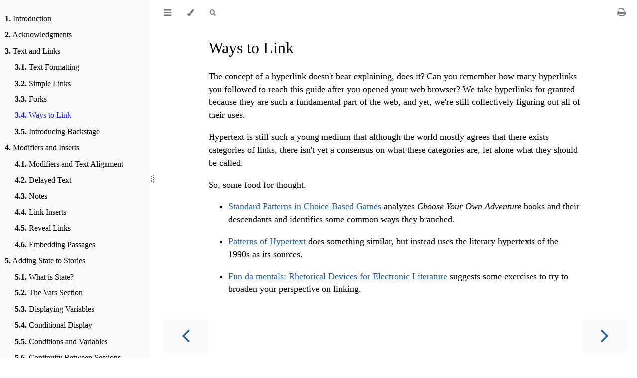

--- FILE ---
content_type: text/html; charset=utf-8
request_url: https://klembot.github.io/chapbook/guide/text-and-links/ways-to-link.html
body_size: 3025
content:
<!DOCTYPE HTML>
<html lang="en" class="light sidebar-visible" dir="ltr">
    <head>
        <!-- Book generated using mdBook -->
        <meta charset="UTF-8">
        <title>Ways to Link</title>


        <!-- Custom HTML head -->

        <meta name="description" content="">
        <meta name="viewport" content="width=device-width, initial-scale=1">
        <meta name="theme-color" content="#ffffff">

        <link rel="icon" href="../favicon.svg">
        <link rel="shortcut icon" href="../favicon.png">
        <link rel="stylesheet" href="../css/variables.css">
        <link rel="stylesheet" href="../css/general.css">
        <link rel="stylesheet" href="../css/chrome.css">
        <link rel="stylesheet" href="../css/print.css" media="print">

        <!-- Fonts -->
        <link rel="stylesheet" href="../FontAwesome/css/font-awesome.css">
        <link rel="stylesheet" href="../fonts/fonts.css">

        <!-- Highlight.js Stylesheets -->
        <link rel="stylesheet" id="highlight-css" href="../highlight.css">
        <link rel="stylesheet" id="tomorrow-night-css" href="../tomorrow-night.css">
        <link rel="stylesheet" id="ayu-highlight-css" href="../ayu-highlight.css">

        <!-- Custom theme stylesheets -->
        <link rel="stylesheet" href="../custom.css">


        <!-- Provide site root and default themes to javascript -->
        <script>
            const path_to_root = "../";
            const default_light_theme = "light";
            const default_dark_theme = "navy";
            window.path_to_searchindex_js = "../searchindex.js";
        </script>
        <!-- Start loading toc.js asap -->
        <script src="../toc.js"></script>
    </head>
    <body>
    <div id="mdbook-help-container">
        <div id="mdbook-help-popup">
            <h2 class="mdbook-help-title">Keyboard shortcuts</h2>
            <div>
                <p>Press <kbd>←</kbd> or <kbd>→</kbd> to navigate between chapters</p>
                <p>Press <kbd>S</kbd> or <kbd>/</kbd> to search in the book</p>
                <p>Press <kbd>?</kbd> to show this help</p>
                <p>Press <kbd>Esc</kbd> to hide this help</p>
            </div>
        </div>
    </div>
    <div id="body-container">
        <!-- Work around some values being stored in localStorage wrapped in quotes -->
        <script>
            try {
                let theme = localStorage.getItem('mdbook-theme');
                let sidebar = localStorage.getItem('mdbook-sidebar');

                if (theme.startsWith('"') && theme.endsWith('"')) {
                    localStorage.setItem('mdbook-theme', theme.slice(1, theme.length - 1));
                }

                if (sidebar.startsWith('"') && sidebar.endsWith('"')) {
                    localStorage.setItem('mdbook-sidebar', sidebar.slice(1, sidebar.length - 1));
                }
            } catch (e) { }
        </script>

        <!-- Set the theme before any content is loaded, prevents flash -->
        <script>
            const default_theme = window.matchMedia("(prefers-color-scheme: dark)").matches ? default_dark_theme : default_light_theme;
            let theme;
            try { theme = localStorage.getItem('mdbook-theme'); } catch(e) { }
            if (theme === null || theme === undefined) { theme = default_theme; }
            const html = document.documentElement;
            html.classList.remove('light')
            html.classList.add(theme);
            html.classList.add("js");
        </script>

        <input type="checkbox" id="sidebar-toggle-anchor" class="hidden">

        <!-- Hide / unhide sidebar before it is displayed -->
        <script>
            let sidebar = null;
            const sidebar_toggle = document.getElementById("sidebar-toggle-anchor");
            if (document.body.clientWidth >= 1080) {
                try { sidebar = localStorage.getItem('mdbook-sidebar'); } catch(e) { }
                sidebar = sidebar || 'visible';
            } else {
                sidebar = 'hidden';
                sidebar_toggle.checked = false;
            }
            if (sidebar === 'visible') {
                sidebar_toggle.checked = true;
            } else {
                html.classList.remove('sidebar-visible');
            }
        </script>

        <nav id="sidebar" class="sidebar" aria-label="Table of contents">
            <!-- populated by js -->
            <mdbook-sidebar-scrollbox class="sidebar-scrollbox"></mdbook-sidebar-scrollbox>
            <noscript>
                <iframe class="sidebar-iframe-outer" src="../toc.html"></iframe>
            </noscript>
            <div id="sidebar-resize-handle" class="sidebar-resize-handle">
                <div class="sidebar-resize-indicator"></div>
            </div>
        </nav>

        <div id="page-wrapper" class="page-wrapper">

            <div class="page">
                <div id="menu-bar-hover-placeholder"></div>
                <div id="menu-bar" class="menu-bar sticky">
                    <div class="left-buttons">
                        <label id="sidebar-toggle" class="icon-button" for="sidebar-toggle-anchor" title="Toggle Table of Contents" aria-label="Toggle Table of Contents" aria-controls="sidebar">
                            <i class="fa fa-bars"></i>
                        </label>
                        <button id="theme-toggle" class="icon-button" type="button" title="Change theme" aria-label="Change theme" aria-haspopup="true" aria-expanded="false" aria-controls="theme-list">
                            <i class="fa fa-paint-brush"></i>
                        </button>
                        <ul id="theme-list" class="theme-popup" aria-label="Themes" role="menu">
                            <li role="none"><button role="menuitem" class="theme" id="default_theme">Auto</button></li>
                            <li role="none"><button role="menuitem" class="theme" id="light">Light</button></li>
                            <li role="none"><button role="menuitem" class="theme" id="rust">Rust</button></li>
                            <li role="none"><button role="menuitem" class="theme" id="coal">Coal</button></li>
                            <li role="none"><button role="menuitem" class="theme" id="navy">Navy</button></li>
                            <li role="none"><button role="menuitem" class="theme" id="ayu">Ayu</button></li>
                        </ul>
                        <button id="search-toggle" class="icon-button" type="button" title="Search (`/`)" aria-label="Toggle Searchbar" aria-expanded="false" aria-keyshortcuts="/ s" aria-controls="searchbar">
                            <i class="fa fa-search"></i>
                        </button>
                    </div>

                    <h1 class="menu-title"></h1>

                    <div class="right-buttons">
                        <a href="../print.html" title="Print this book" aria-label="Print this book">
                            <i id="print-button" class="fa fa-print"></i>
                        </a>

                    </div>
                </div>

                <div id="search-wrapper" class="hidden">
                    <form id="searchbar-outer" class="searchbar-outer">
                        <div class="search-wrapper">
                            <input type="search" id="searchbar" name="searchbar" placeholder="Search this book ..." aria-controls="searchresults-outer" aria-describedby="searchresults-header">
                            <div class="spinner-wrapper">
                                <i class="fa fa-spinner fa-spin"></i>
                            </div>
                        </div>
                    </form>
                    <div id="searchresults-outer" class="searchresults-outer hidden">
                        <div id="searchresults-header" class="searchresults-header"></div>
                        <ul id="searchresults">
                        </ul>
                    </div>
                </div>

                <!-- Apply ARIA attributes after the sidebar and the sidebar toggle button are added to the DOM -->
                <script>
                    document.getElementById('sidebar-toggle').setAttribute('aria-expanded', sidebar === 'visible');
                    document.getElementById('sidebar').setAttribute('aria-hidden', sidebar !== 'visible');
                    Array.from(document.querySelectorAll('#sidebar a')).forEach(function(link) {
                        link.setAttribute('tabIndex', sidebar === 'visible' ? 0 : -1);
                    });
                </script>

                <div id="content" class="content">
                    <main>
                        <h1 id="ways-to-link"><a class="header" href="#ways-to-link">Ways to Link</a></h1>
<p>The concept of a hyperlink doesn't bear explaining, does it? Can you remember how many hyperlinks you followed to reach this guide after you opened your web browser? We take hyperlinks for granted because they are such a fundamental part of the web, and yet, we're still collectively figuring out all of their uses.</p>
<p>Hypertext is still such a young medium that although the world mostly agrees that there exists categories of links, there isn't yet a consensus on what these categories are, let alone what they should be called.</p>
<p>So, some food for thought.</p>
<ul>
<li>
<p><a href="https://heterogenoustasks.wordpress.com/2015/01/26/standard-patterns-in-choice-based-games/">Standard Patterns in Choice-Based Games</a> analyzes <em>Choose Your Own Adventure</em> books and their descendants and identifies some common ways they branched.</p>
</li>
<li>
<p><a href="http://www.eastgate.com/patterns/Print.html">Patterns of Hypertext</a> does something similar, but instead uses the literary hypertexts of the 1990s as its sources.</p>
</li>
<li>
<p><a href="http://www.deenalarsen.net/fundamentals/links.html">Fun da mentals: Rhetorical Devices for Electronic Literature</a> suggests some exercises to try to broaden your perspective on linking.</p>
</li>
</ul>

                    </main>

                    <nav class="nav-wrapper" aria-label="Page navigation">
                        <!-- Mobile navigation buttons -->
                            <a rel="prev" href="../text-and-links/forks.html" class="mobile-nav-chapters previous" title="Previous chapter" aria-label="Previous chapter" aria-keyshortcuts="Left">
                                <i class="fa fa-angle-left"></i>
                            </a>

                            <a rel="next prefetch" href="../text-and-links/backstage.html" class="mobile-nav-chapters next" title="Next chapter" aria-label="Next chapter" aria-keyshortcuts="Right">
                                <i class="fa fa-angle-right"></i>
                            </a>

                        <div style="clear: both"></div>
                    </nav>
                </div>
            </div>

            <nav class="nav-wide-wrapper" aria-label="Page navigation">
                    <a rel="prev" href="../text-and-links/forks.html" class="nav-chapters previous" title="Previous chapter" aria-label="Previous chapter" aria-keyshortcuts="Left">
                        <i class="fa fa-angle-left"></i>
                    </a>

                    <a rel="next prefetch" href="../text-and-links/backstage.html" class="nav-chapters next" title="Next chapter" aria-label="Next chapter" aria-keyshortcuts="Right">
                        <i class="fa fa-angle-right"></i>
                    </a>
            </nav>

        </div>




        <script>
            window.playground_copyable = true;
        </script>


        <script src="../elasticlunr.min.js"></script>
        <script src="../mark.min.js"></script>
        <script src="../searcher.js"></script>

        <script src="../clipboard.min.js"></script>
        <script src="../highlight.js"></script>
        <script src="../book.js"></script>

        <!-- Custom JS scripts -->



    </div>
    </body>
</html>


--- FILE ---
content_type: text/css; charset=utf-8
request_url: https://klembot.github.io/chapbook/guide/css/general.css
body_size: 1945
content:
/* Base styles and content styles */

:root {
    /* Browser default font-size is 16px, this way 1 rem = 10px */
    font-size: 62.5%;
    color-scheme: var(--color-scheme);
}

html {
    font-family: "Open Sans", sans-serif;
    color: var(--fg);
    background-color: var(--bg);
    text-size-adjust: none;
    -webkit-text-size-adjust: none;
}

body {
    margin: 0;
    font-size: 1.6rem;
    overflow-x: hidden;
}

code {
    font-family: var(--mono-font) !important;
    font-size: var(--code-font-size);
    direction: ltr !important;
}

/* make long words/inline code not x overflow */
main {
    overflow-wrap: break-word;
}

/* make wide tables scroll if they overflow */
.table-wrapper {
    overflow-x: auto;
}

/* Don't change font size in headers. */
h1 code, h2 code, h3 code, h4 code, h5 code, h6 code {
    font-size: unset;
}

.left { float: left; }
.right { float: right; }
.boring { opacity: 0.6; }
.hide-boring .boring { display: none; }
.hidden { display: none !important; }

h2, h3 { margin-block-start: 2.5em; }
h4, h5 { margin-block-start: 2em; }

.header + .header h3,
.header + .header h4,
.header + .header h5 {
    margin-block-start: 1em;
}

h1:target::before,
h2:target::before,
h3:target::before,
h4:target::before,
h5:target::before,
h6:target::before {
    display: inline-block;
    content: "»";
    margin-inline-start: -30px;
    width: 30px;
}

/* This is broken on Safari as of version 14, but is fixed
   in Safari Technology Preview 117 which I think will be Safari 14.2.
   https://bugs.webkit.org/show_bug.cgi?id=218076
*/
:target {
    /* Safari does not support logical properties */
    scroll-margin-top: calc(var(--menu-bar-height) + 0.5em);
}

.page {
    outline: 0;
    padding: 0 var(--page-padding);
    margin-block-start: calc(0px - var(--menu-bar-height)); /* Compensate for the #menu-bar-hover-placeholder */
}
.page-wrapper {
    box-sizing: border-box;
    background-color: var(--bg);
}
html:not(.js) .page-wrapper,
.js:not(.sidebar-resizing) .page-wrapper {
    transition: margin-left 0.3s ease, transform 0.3s ease; /* Animation: slide away */
}
[dir=rtl]:not(.js) .page-wrapper,
[dir=rtl].js:not(.sidebar-resizing) .page-wrapper {
    transition: margin-right 0.3s ease, transform 0.3s ease; /* Animation: slide away */
}

.content {
    overflow-y: auto;
    padding: 0 5px 50px 5px;
}
.content main {
    margin-inline-start: auto;
    margin-inline-end: auto;
    max-width: var(--content-max-width);
}
.content p { line-height: 1.45em; }
.content ol { line-height: 1.45em; }
.content ul { line-height: 1.45em; }
.content a { text-decoration: none; }
.content a:hover { text-decoration: underline; }
.content img, .content video { max-width: 100%; }
.content .header:link,
.content .header:visited {
    color: var(--fg);
}
.content .header:link,
.content .header:visited:hover {
    text-decoration: none;
}

table {
    margin: 0 auto;
    border-collapse: collapse;
}
table td {
    padding: 3px 20px;
    border: 1px var(--table-border-color) solid;
}
table thead {
    background: var(--table-header-bg);
}
table thead td {
    font-weight: 700;
    border: none;
}
table thead th {
    padding: 3px 20px;
}
table thead tr {
    border: 1px var(--table-header-bg) solid;
}
/* Alternate background colors for rows */
table tbody tr:nth-child(2n) {
    background: var(--table-alternate-bg);
}


blockquote {
    margin: 20px 0;
    padding: 0 20px;
    color: var(--fg);
    background-color: var(--quote-bg);
    border-block-start: .1em solid var(--quote-border);
    border-block-end: .1em solid var(--quote-border);
}

.warning {
    margin: 20px;
    padding: 0 20px;
    border-inline-start: 2px solid var(--warning-border);
}

.warning:before {
    position: absolute;
    width: 3rem;
    height: 3rem;
    margin-inline-start: calc(-1.5rem - 21px);
    content: "ⓘ";
    text-align: center;
    background-color: var(--bg);
    color: var(--warning-border);
    font-weight: bold;
    font-size: 2rem;
}

blockquote .warning:before {
    background-color: var(--quote-bg);
}

kbd {
    background-color: var(--table-border-color);
    border-radius: 4px;
    border: solid 1px var(--theme-popup-border);
    box-shadow: inset 0 -1px 0 var(--theme-hover);
    display: inline-block;
    font-size: var(--code-font-size);
    font-family: var(--mono-font);
    line-height: 10px;
    padding: 4px 5px;
    vertical-align: middle;
}

sup {
    /* Set the line-height for superscript and footnote references so that there
       isn't an awkward space appearing above lines that contain the footnote.

       See https://github.com/rust-lang/mdBook/pull/2443#discussion_r1813773583
       for an explanation.
    */
    line-height: 0;
}

.footnote-definition {
    font-size: 0.9em;
}
/* The default spacing for a list is a little too large. */
.footnote-definition ul,
.footnote-definition ol {
    padding-left: 20px;
}
.footnote-definition > li {
    /* Required to position the ::before target */
    position: relative;
}
.footnote-definition > li:target {
    scroll-margin-top: 50vh;
}
.footnote-reference:target {
    scroll-margin-top: 50vh;
}
/* Draws a border around the footnote (including the marker) when it is selected.
   TODO: If there are multiple linkbacks, highlight which one you just came
   from so you know which one to click.
*/
.footnote-definition > li:target::before {
    border: 2px solid var(--footnote-highlight);
    border-radius: 6px;
    position: absolute;
    top: -8px;
    right: -8px;
    bottom: -8px;
    left: -32px;
    pointer-events: none;
    content: "";
}
/* Pulses the footnote reference so you can quickly see where you left off reading.
   This could use some improvement.
*/
@media not (prefers-reduced-motion) {
    .footnote-reference:target  {
        animation: fn-highlight 0.8s;
        border-radius: 2px;
    }

    @keyframes fn-highlight {
        from {
            background-color: var(--footnote-highlight);
        }
    }
}

.tooltiptext {
    position: absolute;
    visibility: hidden;
    color: #fff;
    background-color: #333;
    transform: translateX(-50%); /* Center by moving tooltip 50% of its width left */
    left: -8px; /* Half of the width of the icon */
    top: -35px;
    font-size: 0.8em;
    text-align: center;
    border-radius: 6px;
    padding: 5px 8px;
    margin: 5px;
    z-index: 1000;
}
.tooltipped .tooltiptext {
    visibility: visible;
}

.chapter li.part-title {
    color: var(--sidebar-fg);
    margin: 5px 0px;
    font-weight: bold;
}

.result-no-output {
    font-style: italic;
}


--- FILE ---
content_type: text/css; charset=utf-8
request_url: https://klembot.github.io/chapbook/guide/fonts/fonts.css
body_size: 51
content:
/* Open Sans is licensed under the Apache License, Version 2.0. See http://www.apache.org/licenses/LICENSE-2.0 */
/* Source Code Pro is under the Open Font License. See https://scripts.sil.org/cms/scripts/page.php?site_id=nrsi&id=OFL */

/* open-sans-300 - latin_vietnamese_latin-ext_greek-ext_greek_cyrillic-ext_cyrillic */
@font-face {
  font-family: 'Open Sans';
  font-style: normal;
  font-weight: 300;
  src: local('Open Sans Light'), local('OpenSans-Light'),
       url('../fonts/open-sans-v17-all-charsets-300.woff2') format('woff2');
}

/* open-sans-300italic - latin_vietnamese_latin-ext_greek-ext_greek_cyrillic-ext_cyrillic */
@font-face {
  font-family: 'Open Sans';
  font-style: italic;
  font-weight: 300;
  src: local('Open Sans Light Italic'), local('OpenSans-LightItalic'),
       url('../fonts/open-sans-v17-all-charsets-300italic.woff2') format('woff2');
}

/* open-sans-regular - latin_vietnamese_latin-ext_greek-ext_greek_cyrillic-ext_cyrillic */
@font-face {
  font-family: 'Open Sans';
  font-style: normal;
  font-weight: 400;
  src: local('Open Sans Regular'), local('OpenSans-Regular'),
       url('../fonts/open-sans-v17-all-charsets-regular.woff2') format('woff2');
}

/* open-sans-italic - latin_vietnamese_latin-ext_greek-ext_greek_cyrillic-ext_cyrillic */
@font-face {
  font-family: 'Open Sans';
  font-style: italic;
  font-weight: 400;
  src: local('Open Sans Italic'), local('OpenSans-Italic'),
       url('../fonts/open-sans-v17-all-charsets-italic.woff2') format('woff2');
}

/* open-sans-600 - latin_vietnamese_latin-ext_greek-ext_greek_cyrillic-ext_cyrillic */
@font-face {
  font-family: 'Open Sans';
  font-style: normal;
  font-weight: 600;
  src: local('Open Sans SemiBold'), local('OpenSans-SemiBold'),
       url('../fonts/open-sans-v17-all-charsets-600.woff2') format('woff2');
}

/* open-sans-600italic - latin_vietnamese_latin-ext_greek-ext_greek_cyrillic-ext_cyrillic */
@font-face {
  font-family: 'Open Sans';
  font-style: italic;
  font-weight: 600;
  src: local('Open Sans SemiBold Italic'), local('OpenSans-SemiBoldItalic'),
       url('../fonts/open-sans-v17-all-charsets-600italic.woff2') format('woff2');
}

/* open-sans-700 - latin_vietnamese_latin-ext_greek-ext_greek_cyrillic-ext_cyrillic */
@font-face {
  font-family: 'Open Sans';
  font-style: normal;
  font-weight: 700;
  src: local('Open Sans Bold'), local('OpenSans-Bold'),
       url('../fonts/open-sans-v17-all-charsets-700.woff2') format('woff2');
}

/* open-sans-700italic - latin_vietnamese_latin-ext_greek-ext_greek_cyrillic-ext_cyrillic */
@font-face {
  font-family: 'Open Sans';
  font-style: italic;
  font-weight: 700;
  src: local('Open Sans Bold Italic'), local('OpenSans-BoldItalic'),
       url('../fonts/open-sans-v17-all-charsets-700italic.woff2') format('woff2');
}

/* open-sans-800 - latin_vietnamese_latin-ext_greek-ext_greek_cyrillic-ext_cyrillic */
@font-face {
  font-family: 'Open Sans';
  font-style: normal;
  font-weight: 800;
  src: local('Open Sans ExtraBold'), local('OpenSans-ExtraBold'),
       url('../fonts/open-sans-v17-all-charsets-800.woff2') format('woff2');
}

/* open-sans-800italic - latin_vietnamese_latin-ext_greek-ext_greek_cyrillic-ext_cyrillic */
@font-face {
  font-family: 'Open Sans';
  font-style: italic;
  font-weight: 800;
  src: local('Open Sans ExtraBold Italic'), local('OpenSans-ExtraBoldItalic'),
       url('../fonts/open-sans-v17-all-charsets-800italic.woff2') format('woff2');
}

/* source-code-pro-500 - latin_vietnamese_latin-ext_greek_cyrillic-ext_cyrillic */
@font-face {
  font-family: 'Source Code Pro';
  font-style: normal;
  font-weight: 500;
  src: url('../fonts/source-code-pro-v11-all-charsets-500.woff2') format('woff2');
}


--- FILE ---
content_type: text/css; charset=utf-8
request_url: https://klembot.github.io/chapbook/guide/custom.css
body_size: 2045
content:
/* Use default font rendering. */

* {
	-webkit-font-smoothing: auto;
}

body {
	font-size: 1.8rem;
}

.content, .sidebar {
	font-family: 'Iowan Old Style', Constantia, Georgia, serif;
}

.content code {
	font-family: Consolas, "Liberation Mono", Menlo, Courier, monospace !important;
}

/* Header images. */

.content .intro {
	background-color: gray;
	background-repeat: no-repeat;
	background-size: cover;
	height: 66vh;
	margin-bottom: 1em;
	position: relative;
}

.content .intro.intro-path {
	background-image: url('../path.jpeg');
	background-position: bottom center;
}

.content .intro.links {
	background-image: url('../text-and-links/links.jpeg');
}

.content .intro.modifiers-inserts {
	background-image: url('../modifiers-and-inserts/letterblocks.jpeg');
}

.content .intro.state {
	background-image: url('../state/chess.jpeg');
	background-position: bottom;
}

.content .intro.multimedia {
	background-image: url('../multimedia/slides.jpeg');
}

.content .intro.customization {
	background-image: url('../customization/clothes.jpeg');
}

.content .intro.input {
	background-image: url('../player-input/microphone.jpeg');
}

.content .intro.advanced {
	background-image: url('../advanced/controls.jpeg');
}

.content .intro.references {
	background-image: url('../references/books.jpeg');
}

.content .intro h1 {
	margin: 0;
	position: absolute;
	left: 0;
	right: 0;
	bottom: 0;
	text-align: right;
	padding: 0.2em;
	font-size: 1.8em;
	background: black;
}

.content .intro h1 a.header {
	color: white;
}

.content .intro.path {
	background-image: url('../path.jpeg');
	background-position: bottom center;
}

/* Force line wrapping in code examples. */

.content pre > code {
	white-space: pre-wrap;
}

/* Make superscripts smaller. */

.content sup {
	font-size: 75%;
}

/* Tighten leading. */

.content {
	line-height: 1.4;
}

/* Avoid boldface for headings. */

.content h1,
.content h2,
.content h3 {
	font-weight: normal;
}

.content h1 {
	font-size: 1.8em;
}

.content h2 {
	font-style: italic;
	font-size: 1.2em;
}

.content h3 {
	text-transform: uppercase;
	letter-spacing: 0.08em;
	font-size: 0.7em;
	margin-bottom: 0.4em;
}

/* Give some additional space around tables. */

.content table {
	margin: 2em 0;
	width: 100%;
}

/* Use small caps for table headings. */

.content table th {
	font-weight: normal;
	text-transform: uppercase;
	font-size: 70%;
	letter-spacing: 0.08em;
}

/* Don't bold definition lists. */

.content dl dt {
	font-weight: normal;
	font-style: normal;
}

.content dl dd {
	margin-bottom: 1em;
}

/*
Hints
(colors come from open-color, icons from Bootstrap icons)
*/

.content aside[data-hint] {
	background: #f6f7f6;
	background-position: 1em 1em;
	background-repeat: no-repeat;
	background-size: 24px;
	padding: 1em 1em 1em calc(1em + 42px);
}

.content aside[data-hint] + aside[data-hint] {
	margin-top: calc(1em + 12px);
}

.content aside[data-hint] code {
	background: none;
}

.content aside[data-hint] :first-child {
	margin-top: 0;
}

.content aside[data-hint] :last-child {
	margin-bottom: 0;
}

.content aside[data-hint="danger"] {
	background-color: #fff5f5;
	background-image: url('[data-uri]');
}

.content aside[data-hint="info"] {
	background-color: #e7f5ff;
	background-image: url('[data-uri]');
}

.content aside[data-hint="working"] {
	background-color: #f4fce3;
	background-image: url('[data-uri]');
}

--- FILE ---
content_type: text/css; charset=utf-8
request_url: https://klembot.github.io/chapbook/guide/css/print.css
body_size: -197
content:

#sidebar,
#menu-bar,
.nav-chapters,
.mobile-nav-chapters {
    display: none;
}

#page-wrapper.page-wrapper {
    transform: none !important;
    margin-inline-start: 0px;
    overflow-y: initial;
}

#content {
    max-width: none;
    margin: 0;
    padding: 0;
}

.page {
    overflow-y: initial;
}

code {
    direction: ltr !important;
}

pre > .buttons {
    z-index: 2;
}

a, a:visited, a:active, a:hover {
    color: #4183c4;
    text-decoration: none;
}

h1, h2, h3, h4, h5, h6 {
    page-break-inside: avoid;
    page-break-after: avoid;
}

pre, code {
    page-break-inside: avoid;
    white-space: pre-wrap;
}

.fa {
    display: none !important;
}


--- FILE ---
content_type: application/javascript; charset=utf-8
request_url: https://klembot.github.io/chapbook/guide/toc.js
body_size: 1832
content:
// Populate the sidebar
//
// This is a script, and not included directly in the page, to control the total size of the book.
// The TOC contains an entry for each page, so if each page includes a copy of the TOC,
// the total size of the page becomes O(n**2).
class MDBookSidebarScrollbox extends HTMLElement {
    constructor() {
        super();
    }
    connectedCallback() {
        this.innerHTML = '<ol class="chapter"><li class="chapter-item expanded "><a href="index.html"><strong aria-hidden="true">1.</strong> Introduction</a></li><li class="chapter-item expanded "><a href="acknowledgments.html"><strong aria-hidden="true">2.</strong> Acknowledgments</a></li><li class="chapter-item expanded "><a href="text-and-links/index.html"><strong aria-hidden="true">3.</strong> Text and Links</a></li><li><ol class="section"><li class="chapter-item expanded "><a href="text-and-links/text-formatting.html"><strong aria-hidden="true">3.1.</strong> Text Formatting</a></li><li class="chapter-item expanded "><a href="text-and-links/simple-links.html"><strong aria-hidden="true">3.2.</strong> Simple Links</a></li><li class="chapter-item expanded "><a href="text-and-links/forks.html"><strong aria-hidden="true">3.3.</strong> Forks</a></li><li class="chapter-item expanded "><a href="text-and-links/ways-to-link.html"><strong aria-hidden="true">3.4.</strong> Ways to Link</a></li><li class="chapter-item expanded "><a href="text-and-links/backstage.html"><strong aria-hidden="true">3.5.</strong> Introducing Backstage</a></li></ol></li><li class="chapter-item expanded "><a href="modifiers-and-inserts/index.html"><strong aria-hidden="true">4.</strong> Modifiers and Inserts</a></li><li><ol class="section"><li class="chapter-item expanded "><a href="modifiers-and-inserts/modifiers-and-text-alignment.html"><strong aria-hidden="true">4.1.</strong> Modifiers and Text Alignment</a></li><li class="chapter-item expanded "><a href="modifiers-and-inserts/delayed-text.html"><strong aria-hidden="true">4.2.</strong> Delayed Text</a></li><li class="chapter-item expanded "><a href="modifiers-and-inserts/notes.html"><strong aria-hidden="true">4.3.</strong> Notes</a></li><li class="chapter-item expanded "><a href="modifiers-and-inserts/link-inserts.html"><strong aria-hidden="true">4.4.</strong> Link Inserts</a></li><li class="chapter-item expanded "><a href="modifiers-and-inserts/reveal-links.html"><strong aria-hidden="true">4.5.</strong> Reveal Links</a></li><li class="chapter-item expanded "><a href="modifiers-and-inserts/embedding-passages.html"><strong aria-hidden="true">4.6.</strong> Embedding Passages</a></li></ol></li><li class="chapter-item expanded "><a href="state/index.html"><strong aria-hidden="true">5.</strong> Adding State to Stories</a></li><li><ol class="section"><li class="chapter-item expanded "><a href="state/what-is-state.html"><strong aria-hidden="true">5.1.</strong> What is State?</a></li><li class="chapter-item expanded "><a href="state/the-vars-section.html"><strong aria-hidden="true">5.2.</strong> The Vars Section</a></li><li class="chapter-item expanded "><a href="state/displaying-variables.html"><strong aria-hidden="true">5.3.</strong> Displaying Variables</a></li><li class="chapter-item expanded "><a href="state/conditional-display.html"><strong aria-hidden="true">5.4.</strong> Conditional Display</a></li><li class="chapter-item expanded "><a href="state/conditions-and-variables.html"><strong aria-hidden="true">5.5.</strong> Conditions and Variables</a></li><li class="chapter-item expanded "><a href="state/continuity.html"><strong aria-hidden="true">5.6.</strong> Continuity Between Sessions</a></li><li class="chapter-item expanded "><a href="state/backstage.html"><strong aria-hidden="true">5.7.</strong> State Backstage</a></li><li class="chapter-item expanded "><a href="state/objects-and-lookups.html"><strong aria-hidden="true">5.8.</strong> Objects and Lookup Variables</a></li><li class="chapter-item expanded "><a href="state/randomness.html"><strong aria-hidden="true">5.9.</strong> Randomness</a></li></ol></li><li class="chapter-item expanded "><a href="multimedia/index.html"><strong aria-hidden="true">6.</strong> Multimedia</a></li><li><ol class="section"><li class="chapter-item expanded "><a href="multimedia/publishing-models.html"><strong aria-hidden="true">6.1.</strong> Publishing Models</a></li><li class="chapter-item expanded "><a href="multimedia/images.html"><strong aria-hidden="true">6.2.</strong> Images</a></li><li class="chapter-item expanded "><a href="multimedia/audio.html"><strong aria-hidden="true">6.3.</strong> Audio</a></li><li class="chapter-item expanded "><a href="multimedia/video.html"><strong aria-hidden="true">6.4.</strong> Video</a></li></ol></li><li class="chapter-item expanded "><a href="customization/index.html"><strong aria-hidden="true">7.</strong> Customization</a></li><li><ol class="section"><li class="chapter-item expanded "><a href="customization/fonts-and-colors.html"><strong aria-hidden="true">7.1.</strong> Fonts and Colors</a></li><li class="chapter-item expanded "><a href="customization/external-web-fonts.html"><strong aria-hidden="true">7.2.</strong> External Web Fonts</a></li><li class="chapter-item expanded "><a href="customization/font-scaling.html"><strong aria-hidden="true">7.3.</strong> Font Scaling</a></li><li class="chapter-item expanded "><a href="customization/page-style.html"><strong aria-hidden="true">7.4.</strong> Page Style</a></li><li class="chapter-item expanded "><a href="customization/header-and-footer.html"><strong aria-hidden="true">7.5.</strong> The Header and Footer</a></li><li class="chapter-item expanded "><a href="customization/fork-style.html"><strong aria-hidden="true">7.6.</strong> Fork Style</a></li><li class="chapter-item expanded "><a href="customization/dark-theme.html"><strong aria-hidden="true">7.7.</strong> Dark Theme</a></li><li class="chapter-item expanded "><a href="customization/design-considerations.html"><strong aria-hidden="true">7.8.</strong> Design Considerations</a></li></ol></li><li class="chapter-item expanded "><a href="player-input/index.html"><strong aria-hidden="true">8.</strong> Player Input</a></li><li><ol class="section"><li class="chapter-item expanded "><a href="player-input/text-input.html"><strong aria-hidden="true">8.1.</strong> Text Input</a></li><li class="chapter-item expanded "><a href="player-input/dropdown-menus-cycling-links.html"><strong aria-hidden="true">8.2.</strong> Dropdown Menus and Cycling Links</a></li></ol></li><li class="chapter-item expanded "><a href="advanced/index.html"><strong aria-hidden="true">9.</strong> Advanced Topics</a></li><li><ol class="section"><li class="chapter-item expanded "><a href="advanced/using-javascript-in-passages.html"><strong aria-hidden="true">9.1.</strong> Using JavaScript in Passages</a></li><li class="chapter-item expanded "><a href="advanced/using-css-in-passages.html"><strong aria-hidden="true">9.2.</strong> Using CSS in Passages</a></li><li class="chapter-item expanded "><a href="advanced/adding-custom-inserts.html"><strong aria-hidden="true">9.3.</strong> Adding Custom Inserts</a></li><li class="chapter-item expanded "><a href="advanced/adding-custom-modifiers.html"><strong aria-hidden="true">9.4.</strong> Adding Custom Modifiers</a></li></ol></li><li class="chapter-item expanded "><a href="references/index.html"><strong aria-hidden="true">10.</strong> References</a></li><li><ol class="section"><li class="chapter-item expanded "><a href="references/inserts.html"><strong aria-hidden="true">10.1.</strong> Inserts</a></li><li class="chapter-item expanded "><a href="references/modifiers.html"><strong aria-hidden="true">10.2.</strong> Modifiers</a></li><li class="chapter-item expanded "><a href="references/version-history.html"><strong aria-hidden="true">10.3.</strong> Version History</a></li><li class="chapter-item expanded "><a href="references/lifecycle.html"><strong aria-hidden="true">10.4.</strong> The Chapbook Lifecycle</a></li></ol></li></ol>';
        // Set the current, active page, and reveal it if it's hidden
        let current_page = document.location.href.toString().split("#")[0].split("?")[0];
        if (current_page.endsWith("/")) {
            current_page += "index.html";
        }
        var links = Array.prototype.slice.call(this.querySelectorAll("a"));
        var l = links.length;
        for (var i = 0; i < l; ++i) {
            var link = links[i];
            var href = link.getAttribute("href");
            if (href && !href.startsWith("#") && !/^(?:[a-z+]+:)?\/\//.test(href)) {
                link.href = path_to_root + href;
            }
            // The "index" page is supposed to alias the first chapter in the book.
            if (link.href === current_page || (i === 0 && path_to_root === "" && current_page.endsWith("/index.html"))) {
                link.classList.add("active");
                var parent = link.parentElement;
                if (parent && parent.classList.contains("chapter-item")) {
                    parent.classList.add("expanded");
                }
                while (parent) {
                    if (parent.tagName === "LI" && parent.previousElementSibling) {
                        if (parent.previousElementSibling.classList.contains("chapter-item")) {
                            parent.previousElementSibling.classList.add("expanded");
                        }
                    }
                    parent = parent.parentElement;
                }
            }
        }
        // Track and set sidebar scroll position
        this.addEventListener('click', function(e) {
            if (e.target.tagName === 'A') {
                sessionStorage.setItem('sidebar-scroll', this.scrollTop);
            }
        }, { passive: true });
        var sidebarScrollTop = sessionStorage.getItem('sidebar-scroll');
        sessionStorage.removeItem('sidebar-scroll');
        if (sidebarScrollTop) {
            // preserve sidebar scroll position when navigating via links within sidebar
            this.scrollTop = sidebarScrollTop;
        } else {
            // scroll sidebar to current active section when navigating via "next/previous chapter" buttons
            var activeSection = document.querySelector('#sidebar .active');
            if (activeSection) {
                activeSection.scrollIntoView({ block: 'center' });
            }
        }
        // Toggle buttons
        var sidebarAnchorToggles = document.querySelectorAll('#sidebar a.toggle');
        function toggleSection(ev) {
            ev.currentTarget.parentElement.classList.toggle('expanded');
        }
        Array.from(sidebarAnchorToggles).forEach(function (el) {
            el.addEventListener('click', toggleSection);
        });
    }
}
window.customElements.define("mdbook-sidebar-scrollbox", MDBookSidebarScrollbox);
